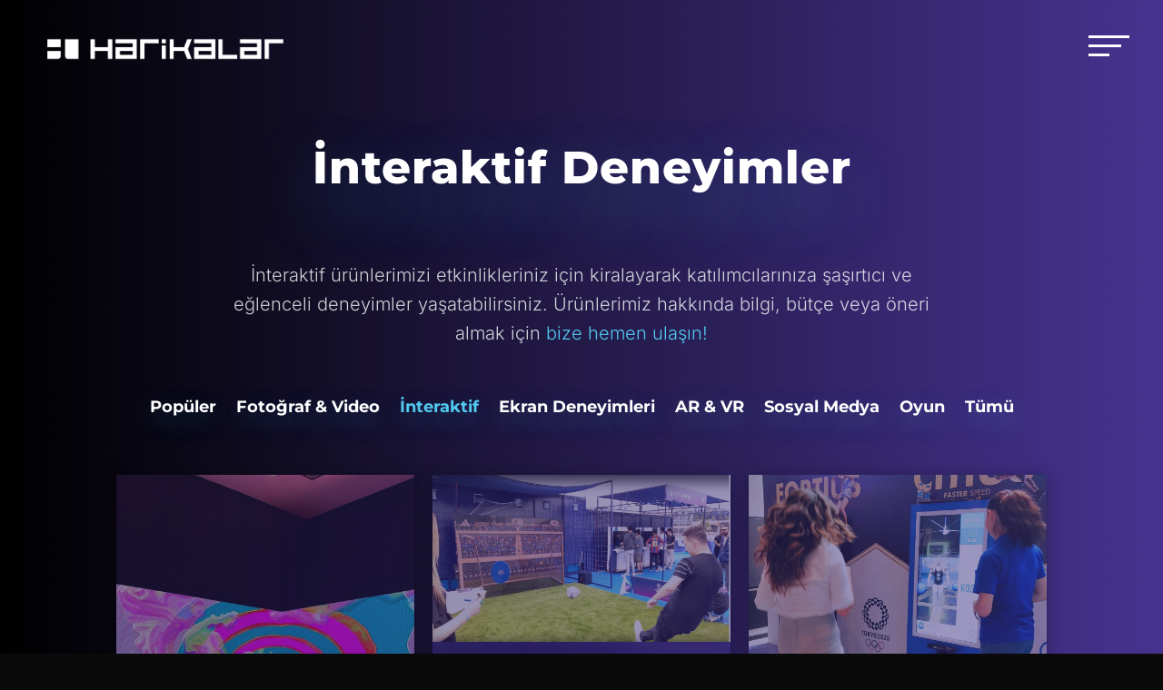

--- FILE ---
content_type: text/html; charset=utf-8
request_url: https://www.google.com/recaptcha/api2/anchor?ar=1&k=6LfZ7vgmAAAAADRvYL4gEQF-XAJyIpwsCza0-dG3&co=aHR0cHM6Ly9oYXJpa2FsYXIuY29tOjQ0Mw..&hl=en&v=PoyoqOPhxBO7pBk68S4YbpHZ&size=invisible&anchor-ms=20000&execute-ms=30000&cb=lp5pim2ugby9
body_size: 48506
content:
<!DOCTYPE HTML><html dir="ltr" lang="en"><head><meta http-equiv="Content-Type" content="text/html; charset=UTF-8">
<meta http-equiv="X-UA-Compatible" content="IE=edge">
<title>reCAPTCHA</title>
<style type="text/css">
/* cyrillic-ext */
@font-face {
  font-family: 'Roboto';
  font-style: normal;
  font-weight: 400;
  font-stretch: 100%;
  src: url(//fonts.gstatic.com/s/roboto/v48/KFO7CnqEu92Fr1ME7kSn66aGLdTylUAMa3GUBHMdazTgWw.woff2) format('woff2');
  unicode-range: U+0460-052F, U+1C80-1C8A, U+20B4, U+2DE0-2DFF, U+A640-A69F, U+FE2E-FE2F;
}
/* cyrillic */
@font-face {
  font-family: 'Roboto';
  font-style: normal;
  font-weight: 400;
  font-stretch: 100%;
  src: url(//fonts.gstatic.com/s/roboto/v48/KFO7CnqEu92Fr1ME7kSn66aGLdTylUAMa3iUBHMdazTgWw.woff2) format('woff2');
  unicode-range: U+0301, U+0400-045F, U+0490-0491, U+04B0-04B1, U+2116;
}
/* greek-ext */
@font-face {
  font-family: 'Roboto';
  font-style: normal;
  font-weight: 400;
  font-stretch: 100%;
  src: url(//fonts.gstatic.com/s/roboto/v48/KFO7CnqEu92Fr1ME7kSn66aGLdTylUAMa3CUBHMdazTgWw.woff2) format('woff2');
  unicode-range: U+1F00-1FFF;
}
/* greek */
@font-face {
  font-family: 'Roboto';
  font-style: normal;
  font-weight: 400;
  font-stretch: 100%;
  src: url(//fonts.gstatic.com/s/roboto/v48/KFO7CnqEu92Fr1ME7kSn66aGLdTylUAMa3-UBHMdazTgWw.woff2) format('woff2');
  unicode-range: U+0370-0377, U+037A-037F, U+0384-038A, U+038C, U+038E-03A1, U+03A3-03FF;
}
/* math */
@font-face {
  font-family: 'Roboto';
  font-style: normal;
  font-weight: 400;
  font-stretch: 100%;
  src: url(//fonts.gstatic.com/s/roboto/v48/KFO7CnqEu92Fr1ME7kSn66aGLdTylUAMawCUBHMdazTgWw.woff2) format('woff2');
  unicode-range: U+0302-0303, U+0305, U+0307-0308, U+0310, U+0312, U+0315, U+031A, U+0326-0327, U+032C, U+032F-0330, U+0332-0333, U+0338, U+033A, U+0346, U+034D, U+0391-03A1, U+03A3-03A9, U+03B1-03C9, U+03D1, U+03D5-03D6, U+03F0-03F1, U+03F4-03F5, U+2016-2017, U+2034-2038, U+203C, U+2040, U+2043, U+2047, U+2050, U+2057, U+205F, U+2070-2071, U+2074-208E, U+2090-209C, U+20D0-20DC, U+20E1, U+20E5-20EF, U+2100-2112, U+2114-2115, U+2117-2121, U+2123-214F, U+2190, U+2192, U+2194-21AE, U+21B0-21E5, U+21F1-21F2, U+21F4-2211, U+2213-2214, U+2216-22FF, U+2308-230B, U+2310, U+2319, U+231C-2321, U+2336-237A, U+237C, U+2395, U+239B-23B7, U+23D0, U+23DC-23E1, U+2474-2475, U+25AF, U+25B3, U+25B7, U+25BD, U+25C1, U+25CA, U+25CC, U+25FB, U+266D-266F, U+27C0-27FF, U+2900-2AFF, U+2B0E-2B11, U+2B30-2B4C, U+2BFE, U+3030, U+FF5B, U+FF5D, U+1D400-1D7FF, U+1EE00-1EEFF;
}
/* symbols */
@font-face {
  font-family: 'Roboto';
  font-style: normal;
  font-weight: 400;
  font-stretch: 100%;
  src: url(//fonts.gstatic.com/s/roboto/v48/KFO7CnqEu92Fr1ME7kSn66aGLdTylUAMaxKUBHMdazTgWw.woff2) format('woff2');
  unicode-range: U+0001-000C, U+000E-001F, U+007F-009F, U+20DD-20E0, U+20E2-20E4, U+2150-218F, U+2190, U+2192, U+2194-2199, U+21AF, U+21E6-21F0, U+21F3, U+2218-2219, U+2299, U+22C4-22C6, U+2300-243F, U+2440-244A, U+2460-24FF, U+25A0-27BF, U+2800-28FF, U+2921-2922, U+2981, U+29BF, U+29EB, U+2B00-2BFF, U+4DC0-4DFF, U+FFF9-FFFB, U+10140-1018E, U+10190-1019C, U+101A0, U+101D0-101FD, U+102E0-102FB, U+10E60-10E7E, U+1D2C0-1D2D3, U+1D2E0-1D37F, U+1F000-1F0FF, U+1F100-1F1AD, U+1F1E6-1F1FF, U+1F30D-1F30F, U+1F315, U+1F31C, U+1F31E, U+1F320-1F32C, U+1F336, U+1F378, U+1F37D, U+1F382, U+1F393-1F39F, U+1F3A7-1F3A8, U+1F3AC-1F3AF, U+1F3C2, U+1F3C4-1F3C6, U+1F3CA-1F3CE, U+1F3D4-1F3E0, U+1F3ED, U+1F3F1-1F3F3, U+1F3F5-1F3F7, U+1F408, U+1F415, U+1F41F, U+1F426, U+1F43F, U+1F441-1F442, U+1F444, U+1F446-1F449, U+1F44C-1F44E, U+1F453, U+1F46A, U+1F47D, U+1F4A3, U+1F4B0, U+1F4B3, U+1F4B9, U+1F4BB, U+1F4BF, U+1F4C8-1F4CB, U+1F4D6, U+1F4DA, U+1F4DF, U+1F4E3-1F4E6, U+1F4EA-1F4ED, U+1F4F7, U+1F4F9-1F4FB, U+1F4FD-1F4FE, U+1F503, U+1F507-1F50B, U+1F50D, U+1F512-1F513, U+1F53E-1F54A, U+1F54F-1F5FA, U+1F610, U+1F650-1F67F, U+1F687, U+1F68D, U+1F691, U+1F694, U+1F698, U+1F6AD, U+1F6B2, U+1F6B9-1F6BA, U+1F6BC, U+1F6C6-1F6CF, U+1F6D3-1F6D7, U+1F6E0-1F6EA, U+1F6F0-1F6F3, U+1F6F7-1F6FC, U+1F700-1F7FF, U+1F800-1F80B, U+1F810-1F847, U+1F850-1F859, U+1F860-1F887, U+1F890-1F8AD, U+1F8B0-1F8BB, U+1F8C0-1F8C1, U+1F900-1F90B, U+1F93B, U+1F946, U+1F984, U+1F996, U+1F9E9, U+1FA00-1FA6F, U+1FA70-1FA7C, U+1FA80-1FA89, U+1FA8F-1FAC6, U+1FACE-1FADC, U+1FADF-1FAE9, U+1FAF0-1FAF8, U+1FB00-1FBFF;
}
/* vietnamese */
@font-face {
  font-family: 'Roboto';
  font-style: normal;
  font-weight: 400;
  font-stretch: 100%;
  src: url(//fonts.gstatic.com/s/roboto/v48/KFO7CnqEu92Fr1ME7kSn66aGLdTylUAMa3OUBHMdazTgWw.woff2) format('woff2');
  unicode-range: U+0102-0103, U+0110-0111, U+0128-0129, U+0168-0169, U+01A0-01A1, U+01AF-01B0, U+0300-0301, U+0303-0304, U+0308-0309, U+0323, U+0329, U+1EA0-1EF9, U+20AB;
}
/* latin-ext */
@font-face {
  font-family: 'Roboto';
  font-style: normal;
  font-weight: 400;
  font-stretch: 100%;
  src: url(//fonts.gstatic.com/s/roboto/v48/KFO7CnqEu92Fr1ME7kSn66aGLdTylUAMa3KUBHMdazTgWw.woff2) format('woff2');
  unicode-range: U+0100-02BA, U+02BD-02C5, U+02C7-02CC, U+02CE-02D7, U+02DD-02FF, U+0304, U+0308, U+0329, U+1D00-1DBF, U+1E00-1E9F, U+1EF2-1EFF, U+2020, U+20A0-20AB, U+20AD-20C0, U+2113, U+2C60-2C7F, U+A720-A7FF;
}
/* latin */
@font-face {
  font-family: 'Roboto';
  font-style: normal;
  font-weight: 400;
  font-stretch: 100%;
  src: url(//fonts.gstatic.com/s/roboto/v48/KFO7CnqEu92Fr1ME7kSn66aGLdTylUAMa3yUBHMdazQ.woff2) format('woff2');
  unicode-range: U+0000-00FF, U+0131, U+0152-0153, U+02BB-02BC, U+02C6, U+02DA, U+02DC, U+0304, U+0308, U+0329, U+2000-206F, U+20AC, U+2122, U+2191, U+2193, U+2212, U+2215, U+FEFF, U+FFFD;
}
/* cyrillic-ext */
@font-face {
  font-family: 'Roboto';
  font-style: normal;
  font-weight: 500;
  font-stretch: 100%;
  src: url(//fonts.gstatic.com/s/roboto/v48/KFO7CnqEu92Fr1ME7kSn66aGLdTylUAMa3GUBHMdazTgWw.woff2) format('woff2');
  unicode-range: U+0460-052F, U+1C80-1C8A, U+20B4, U+2DE0-2DFF, U+A640-A69F, U+FE2E-FE2F;
}
/* cyrillic */
@font-face {
  font-family: 'Roboto';
  font-style: normal;
  font-weight: 500;
  font-stretch: 100%;
  src: url(//fonts.gstatic.com/s/roboto/v48/KFO7CnqEu92Fr1ME7kSn66aGLdTylUAMa3iUBHMdazTgWw.woff2) format('woff2');
  unicode-range: U+0301, U+0400-045F, U+0490-0491, U+04B0-04B1, U+2116;
}
/* greek-ext */
@font-face {
  font-family: 'Roboto';
  font-style: normal;
  font-weight: 500;
  font-stretch: 100%;
  src: url(//fonts.gstatic.com/s/roboto/v48/KFO7CnqEu92Fr1ME7kSn66aGLdTylUAMa3CUBHMdazTgWw.woff2) format('woff2');
  unicode-range: U+1F00-1FFF;
}
/* greek */
@font-face {
  font-family: 'Roboto';
  font-style: normal;
  font-weight: 500;
  font-stretch: 100%;
  src: url(//fonts.gstatic.com/s/roboto/v48/KFO7CnqEu92Fr1ME7kSn66aGLdTylUAMa3-UBHMdazTgWw.woff2) format('woff2');
  unicode-range: U+0370-0377, U+037A-037F, U+0384-038A, U+038C, U+038E-03A1, U+03A3-03FF;
}
/* math */
@font-face {
  font-family: 'Roboto';
  font-style: normal;
  font-weight: 500;
  font-stretch: 100%;
  src: url(//fonts.gstatic.com/s/roboto/v48/KFO7CnqEu92Fr1ME7kSn66aGLdTylUAMawCUBHMdazTgWw.woff2) format('woff2');
  unicode-range: U+0302-0303, U+0305, U+0307-0308, U+0310, U+0312, U+0315, U+031A, U+0326-0327, U+032C, U+032F-0330, U+0332-0333, U+0338, U+033A, U+0346, U+034D, U+0391-03A1, U+03A3-03A9, U+03B1-03C9, U+03D1, U+03D5-03D6, U+03F0-03F1, U+03F4-03F5, U+2016-2017, U+2034-2038, U+203C, U+2040, U+2043, U+2047, U+2050, U+2057, U+205F, U+2070-2071, U+2074-208E, U+2090-209C, U+20D0-20DC, U+20E1, U+20E5-20EF, U+2100-2112, U+2114-2115, U+2117-2121, U+2123-214F, U+2190, U+2192, U+2194-21AE, U+21B0-21E5, U+21F1-21F2, U+21F4-2211, U+2213-2214, U+2216-22FF, U+2308-230B, U+2310, U+2319, U+231C-2321, U+2336-237A, U+237C, U+2395, U+239B-23B7, U+23D0, U+23DC-23E1, U+2474-2475, U+25AF, U+25B3, U+25B7, U+25BD, U+25C1, U+25CA, U+25CC, U+25FB, U+266D-266F, U+27C0-27FF, U+2900-2AFF, U+2B0E-2B11, U+2B30-2B4C, U+2BFE, U+3030, U+FF5B, U+FF5D, U+1D400-1D7FF, U+1EE00-1EEFF;
}
/* symbols */
@font-face {
  font-family: 'Roboto';
  font-style: normal;
  font-weight: 500;
  font-stretch: 100%;
  src: url(//fonts.gstatic.com/s/roboto/v48/KFO7CnqEu92Fr1ME7kSn66aGLdTylUAMaxKUBHMdazTgWw.woff2) format('woff2');
  unicode-range: U+0001-000C, U+000E-001F, U+007F-009F, U+20DD-20E0, U+20E2-20E4, U+2150-218F, U+2190, U+2192, U+2194-2199, U+21AF, U+21E6-21F0, U+21F3, U+2218-2219, U+2299, U+22C4-22C6, U+2300-243F, U+2440-244A, U+2460-24FF, U+25A0-27BF, U+2800-28FF, U+2921-2922, U+2981, U+29BF, U+29EB, U+2B00-2BFF, U+4DC0-4DFF, U+FFF9-FFFB, U+10140-1018E, U+10190-1019C, U+101A0, U+101D0-101FD, U+102E0-102FB, U+10E60-10E7E, U+1D2C0-1D2D3, U+1D2E0-1D37F, U+1F000-1F0FF, U+1F100-1F1AD, U+1F1E6-1F1FF, U+1F30D-1F30F, U+1F315, U+1F31C, U+1F31E, U+1F320-1F32C, U+1F336, U+1F378, U+1F37D, U+1F382, U+1F393-1F39F, U+1F3A7-1F3A8, U+1F3AC-1F3AF, U+1F3C2, U+1F3C4-1F3C6, U+1F3CA-1F3CE, U+1F3D4-1F3E0, U+1F3ED, U+1F3F1-1F3F3, U+1F3F5-1F3F7, U+1F408, U+1F415, U+1F41F, U+1F426, U+1F43F, U+1F441-1F442, U+1F444, U+1F446-1F449, U+1F44C-1F44E, U+1F453, U+1F46A, U+1F47D, U+1F4A3, U+1F4B0, U+1F4B3, U+1F4B9, U+1F4BB, U+1F4BF, U+1F4C8-1F4CB, U+1F4D6, U+1F4DA, U+1F4DF, U+1F4E3-1F4E6, U+1F4EA-1F4ED, U+1F4F7, U+1F4F9-1F4FB, U+1F4FD-1F4FE, U+1F503, U+1F507-1F50B, U+1F50D, U+1F512-1F513, U+1F53E-1F54A, U+1F54F-1F5FA, U+1F610, U+1F650-1F67F, U+1F687, U+1F68D, U+1F691, U+1F694, U+1F698, U+1F6AD, U+1F6B2, U+1F6B9-1F6BA, U+1F6BC, U+1F6C6-1F6CF, U+1F6D3-1F6D7, U+1F6E0-1F6EA, U+1F6F0-1F6F3, U+1F6F7-1F6FC, U+1F700-1F7FF, U+1F800-1F80B, U+1F810-1F847, U+1F850-1F859, U+1F860-1F887, U+1F890-1F8AD, U+1F8B0-1F8BB, U+1F8C0-1F8C1, U+1F900-1F90B, U+1F93B, U+1F946, U+1F984, U+1F996, U+1F9E9, U+1FA00-1FA6F, U+1FA70-1FA7C, U+1FA80-1FA89, U+1FA8F-1FAC6, U+1FACE-1FADC, U+1FADF-1FAE9, U+1FAF0-1FAF8, U+1FB00-1FBFF;
}
/* vietnamese */
@font-face {
  font-family: 'Roboto';
  font-style: normal;
  font-weight: 500;
  font-stretch: 100%;
  src: url(//fonts.gstatic.com/s/roboto/v48/KFO7CnqEu92Fr1ME7kSn66aGLdTylUAMa3OUBHMdazTgWw.woff2) format('woff2');
  unicode-range: U+0102-0103, U+0110-0111, U+0128-0129, U+0168-0169, U+01A0-01A1, U+01AF-01B0, U+0300-0301, U+0303-0304, U+0308-0309, U+0323, U+0329, U+1EA0-1EF9, U+20AB;
}
/* latin-ext */
@font-face {
  font-family: 'Roboto';
  font-style: normal;
  font-weight: 500;
  font-stretch: 100%;
  src: url(//fonts.gstatic.com/s/roboto/v48/KFO7CnqEu92Fr1ME7kSn66aGLdTylUAMa3KUBHMdazTgWw.woff2) format('woff2');
  unicode-range: U+0100-02BA, U+02BD-02C5, U+02C7-02CC, U+02CE-02D7, U+02DD-02FF, U+0304, U+0308, U+0329, U+1D00-1DBF, U+1E00-1E9F, U+1EF2-1EFF, U+2020, U+20A0-20AB, U+20AD-20C0, U+2113, U+2C60-2C7F, U+A720-A7FF;
}
/* latin */
@font-face {
  font-family: 'Roboto';
  font-style: normal;
  font-weight: 500;
  font-stretch: 100%;
  src: url(//fonts.gstatic.com/s/roboto/v48/KFO7CnqEu92Fr1ME7kSn66aGLdTylUAMa3yUBHMdazQ.woff2) format('woff2');
  unicode-range: U+0000-00FF, U+0131, U+0152-0153, U+02BB-02BC, U+02C6, U+02DA, U+02DC, U+0304, U+0308, U+0329, U+2000-206F, U+20AC, U+2122, U+2191, U+2193, U+2212, U+2215, U+FEFF, U+FFFD;
}
/* cyrillic-ext */
@font-face {
  font-family: 'Roboto';
  font-style: normal;
  font-weight: 900;
  font-stretch: 100%;
  src: url(//fonts.gstatic.com/s/roboto/v48/KFO7CnqEu92Fr1ME7kSn66aGLdTylUAMa3GUBHMdazTgWw.woff2) format('woff2');
  unicode-range: U+0460-052F, U+1C80-1C8A, U+20B4, U+2DE0-2DFF, U+A640-A69F, U+FE2E-FE2F;
}
/* cyrillic */
@font-face {
  font-family: 'Roboto';
  font-style: normal;
  font-weight: 900;
  font-stretch: 100%;
  src: url(//fonts.gstatic.com/s/roboto/v48/KFO7CnqEu92Fr1ME7kSn66aGLdTylUAMa3iUBHMdazTgWw.woff2) format('woff2');
  unicode-range: U+0301, U+0400-045F, U+0490-0491, U+04B0-04B1, U+2116;
}
/* greek-ext */
@font-face {
  font-family: 'Roboto';
  font-style: normal;
  font-weight: 900;
  font-stretch: 100%;
  src: url(//fonts.gstatic.com/s/roboto/v48/KFO7CnqEu92Fr1ME7kSn66aGLdTylUAMa3CUBHMdazTgWw.woff2) format('woff2');
  unicode-range: U+1F00-1FFF;
}
/* greek */
@font-face {
  font-family: 'Roboto';
  font-style: normal;
  font-weight: 900;
  font-stretch: 100%;
  src: url(//fonts.gstatic.com/s/roboto/v48/KFO7CnqEu92Fr1ME7kSn66aGLdTylUAMa3-UBHMdazTgWw.woff2) format('woff2');
  unicode-range: U+0370-0377, U+037A-037F, U+0384-038A, U+038C, U+038E-03A1, U+03A3-03FF;
}
/* math */
@font-face {
  font-family: 'Roboto';
  font-style: normal;
  font-weight: 900;
  font-stretch: 100%;
  src: url(//fonts.gstatic.com/s/roboto/v48/KFO7CnqEu92Fr1ME7kSn66aGLdTylUAMawCUBHMdazTgWw.woff2) format('woff2');
  unicode-range: U+0302-0303, U+0305, U+0307-0308, U+0310, U+0312, U+0315, U+031A, U+0326-0327, U+032C, U+032F-0330, U+0332-0333, U+0338, U+033A, U+0346, U+034D, U+0391-03A1, U+03A3-03A9, U+03B1-03C9, U+03D1, U+03D5-03D6, U+03F0-03F1, U+03F4-03F5, U+2016-2017, U+2034-2038, U+203C, U+2040, U+2043, U+2047, U+2050, U+2057, U+205F, U+2070-2071, U+2074-208E, U+2090-209C, U+20D0-20DC, U+20E1, U+20E5-20EF, U+2100-2112, U+2114-2115, U+2117-2121, U+2123-214F, U+2190, U+2192, U+2194-21AE, U+21B0-21E5, U+21F1-21F2, U+21F4-2211, U+2213-2214, U+2216-22FF, U+2308-230B, U+2310, U+2319, U+231C-2321, U+2336-237A, U+237C, U+2395, U+239B-23B7, U+23D0, U+23DC-23E1, U+2474-2475, U+25AF, U+25B3, U+25B7, U+25BD, U+25C1, U+25CA, U+25CC, U+25FB, U+266D-266F, U+27C0-27FF, U+2900-2AFF, U+2B0E-2B11, U+2B30-2B4C, U+2BFE, U+3030, U+FF5B, U+FF5D, U+1D400-1D7FF, U+1EE00-1EEFF;
}
/* symbols */
@font-face {
  font-family: 'Roboto';
  font-style: normal;
  font-weight: 900;
  font-stretch: 100%;
  src: url(//fonts.gstatic.com/s/roboto/v48/KFO7CnqEu92Fr1ME7kSn66aGLdTylUAMaxKUBHMdazTgWw.woff2) format('woff2');
  unicode-range: U+0001-000C, U+000E-001F, U+007F-009F, U+20DD-20E0, U+20E2-20E4, U+2150-218F, U+2190, U+2192, U+2194-2199, U+21AF, U+21E6-21F0, U+21F3, U+2218-2219, U+2299, U+22C4-22C6, U+2300-243F, U+2440-244A, U+2460-24FF, U+25A0-27BF, U+2800-28FF, U+2921-2922, U+2981, U+29BF, U+29EB, U+2B00-2BFF, U+4DC0-4DFF, U+FFF9-FFFB, U+10140-1018E, U+10190-1019C, U+101A0, U+101D0-101FD, U+102E0-102FB, U+10E60-10E7E, U+1D2C0-1D2D3, U+1D2E0-1D37F, U+1F000-1F0FF, U+1F100-1F1AD, U+1F1E6-1F1FF, U+1F30D-1F30F, U+1F315, U+1F31C, U+1F31E, U+1F320-1F32C, U+1F336, U+1F378, U+1F37D, U+1F382, U+1F393-1F39F, U+1F3A7-1F3A8, U+1F3AC-1F3AF, U+1F3C2, U+1F3C4-1F3C6, U+1F3CA-1F3CE, U+1F3D4-1F3E0, U+1F3ED, U+1F3F1-1F3F3, U+1F3F5-1F3F7, U+1F408, U+1F415, U+1F41F, U+1F426, U+1F43F, U+1F441-1F442, U+1F444, U+1F446-1F449, U+1F44C-1F44E, U+1F453, U+1F46A, U+1F47D, U+1F4A3, U+1F4B0, U+1F4B3, U+1F4B9, U+1F4BB, U+1F4BF, U+1F4C8-1F4CB, U+1F4D6, U+1F4DA, U+1F4DF, U+1F4E3-1F4E6, U+1F4EA-1F4ED, U+1F4F7, U+1F4F9-1F4FB, U+1F4FD-1F4FE, U+1F503, U+1F507-1F50B, U+1F50D, U+1F512-1F513, U+1F53E-1F54A, U+1F54F-1F5FA, U+1F610, U+1F650-1F67F, U+1F687, U+1F68D, U+1F691, U+1F694, U+1F698, U+1F6AD, U+1F6B2, U+1F6B9-1F6BA, U+1F6BC, U+1F6C6-1F6CF, U+1F6D3-1F6D7, U+1F6E0-1F6EA, U+1F6F0-1F6F3, U+1F6F7-1F6FC, U+1F700-1F7FF, U+1F800-1F80B, U+1F810-1F847, U+1F850-1F859, U+1F860-1F887, U+1F890-1F8AD, U+1F8B0-1F8BB, U+1F8C0-1F8C1, U+1F900-1F90B, U+1F93B, U+1F946, U+1F984, U+1F996, U+1F9E9, U+1FA00-1FA6F, U+1FA70-1FA7C, U+1FA80-1FA89, U+1FA8F-1FAC6, U+1FACE-1FADC, U+1FADF-1FAE9, U+1FAF0-1FAF8, U+1FB00-1FBFF;
}
/* vietnamese */
@font-face {
  font-family: 'Roboto';
  font-style: normal;
  font-weight: 900;
  font-stretch: 100%;
  src: url(//fonts.gstatic.com/s/roboto/v48/KFO7CnqEu92Fr1ME7kSn66aGLdTylUAMa3OUBHMdazTgWw.woff2) format('woff2');
  unicode-range: U+0102-0103, U+0110-0111, U+0128-0129, U+0168-0169, U+01A0-01A1, U+01AF-01B0, U+0300-0301, U+0303-0304, U+0308-0309, U+0323, U+0329, U+1EA0-1EF9, U+20AB;
}
/* latin-ext */
@font-face {
  font-family: 'Roboto';
  font-style: normal;
  font-weight: 900;
  font-stretch: 100%;
  src: url(//fonts.gstatic.com/s/roboto/v48/KFO7CnqEu92Fr1ME7kSn66aGLdTylUAMa3KUBHMdazTgWw.woff2) format('woff2');
  unicode-range: U+0100-02BA, U+02BD-02C5, U+02C7-02CC, U+02CE-02D7, U+02DD-02FF, U+0304, U+0308, U+0329, U+1D00-1DBF, U+1E00-1E9F, U+1EF2-1EFF, U+2020, U+20A0-20AB, U+20AD-20C0, U+2113, U+2C60-2C7F, U+A720-A7FF;
}
/* latin */
@font-face {
  font-family: 'Roboto';
  font-style: normal;
  font-weight: 900;
  font-stretch: 100%;
  src: url(//fonts.gstatic.com/s/roboto/v48/KFO7CnqEu92Fr1ME7kSn66aGLdTylUAMa3yUBHMdazQ.woff2) format('woff2');
  unicode-range: U+0000-00FF, U+0131, U+0152-0153, U+02BB-02BC, U+02C6, U+02DA, U+02DC, U+0304, U+0308, U+0329, U+2000-206F, U+20AC, U+2122, U+2191, U+2193, U+2212, U+2215, U+FEFF, U+FFFD;
}

</style>
<link rel="stylesheet" type="text/css" href="https://www.gstatic.com/recaptcha/releases/PoyoqOPhxBO7pBk68S4YbpHZ/styles__ltr.css">
<script nonce="FIzrOut446WJV6dU_8FSGQ" type="text/javascript">window['__recaptcha_api'] = 'https://www.google.com/recaptcha/api2/';</script>
<script type="text/javascript" src="https://www.gstatic.com/recaptcha/releases/PoyoqOPhxBO7pBk68S4YbpHZ/recaptcha__en.js" nonce="FIzrOut446WJV6dU_8FSGQ">
      
    </script></head>
<body><div id="rc-anchor-alert" class="rc-anchor-alert"></div>
<input type="hidden" id="recaptcha-token" value="[base64]">
<script type="text/javascript" nonce="FIzrOut446WJV6dU_8FSGQ">
      recaptcha.anchor.Main.init("[\x22ainput\x22,[\x22bgdata\x22,\x22\x22,\[base64]/[base64]/[base64]/[base64]/[base64]/[base64]/[base64]/[base64]/[base64]/[base64]\\u003d\x22,\[base64]\\u003d\x22,\x22Dn1Gw63Cr1NyVsKgdsOtfcKuJ8KwYUrCghTDjMOiJ8KUKgbChWzDlcK/L8Ohw7dvdcKcXcKZw6PCpMOwwq8Re8OAwoPDoz3CksOCwrfDicOmMmApPSHDv1LDryU3E8KEFCfDtMKhw7kRKgkhwqPCuMKgWR7CpHJ/[base64]/HsK6WcKNXsOmwr7CuU43wpgkwqPDrlTCnMO/H8OlwqjDhcO7w5EIwoVSw4sXLjnCt8KkJcKOMcOnQnDDvnPDuMKfw7/DsUIfwq91w4vDqcOowrhmwqHCmMK4RcKlZ8KhIcKLRlnDgVNywojDrWtvRzTCtcOUcn9TBMOBMMKiw4pFXXvDqMK8O8OXeB3DkVXCssKTw4LCtFV/wqcswqZkw4XDqA3CkMKBEzYewrIUwqnDlcKGwqbCssO2wq5+wpXDpsKdw4PDqsKowqvDqCXCmWBAHjYjwqXDocOFw60Sf3AMUibDuD0UGMKhw4cyw7/DpsKYw6fDlMOWw74Tw7gREMO1wr8iw5dLBcOQwozCikfCvcOCw5nDp8OBDsKFecOrwotJBMOjQsOHYGvCkcKyw5fDiCjCvsKzwqcJwrHChsKvwpjCv1NewrPDjcOIMMOGSMOIJ8OGE8OYw4VJwpfCo8OCw5/CrcO4w6XDncOlY8KNw5Qtw5xKBsKdw4sVwpzDhj8RX1oFw75DwqpDJhl5TsO4wobCg8KTw47CmSDDpigkJMOpQ8OCQMO4w4nCmMOTai3Do2NrOyvDs8ORG8OuL2oVaMO/KnzDi8OQIMKuwqbCosOQJcKYw6LDlGTDkibCj1XCuMOdw4bDrMKgM0wCHXtEGQzClMO/w7vCsMKEwp7DtcOLTsKJByliPnMqwpwCacObIi3Dl8KBwokQw7vChFAlwrXCt8K/wrTCsDvDn8Ouw5fDscO9wp5ewpdsDsKRwo7DmMKzLcO/OMO+wrXCosO0HFPCuDzDkm3CoMOFw5hHGkpjEcO3wqwNLsKCwrzDoMOsfDzDscOFTcOBwoPCjMKGQsKFHSgMYQLCl8OnYsKle0xcw5PCmSk/[base64]/DvlnDscOLwoZ0BcKPw4M3w6jCmWZjwrl+HR7DhVzDqcKnwoUoUH3Clg/DsMKydGfDjXw1K3gMwrA/IsOHw4TCo8K7VMKyKQxsfyoUwrB1w5XCpcOOJ0AzdcKMw4cCw4dTQHhWIF3CrcOOQSMrZVvDucOow4XDgl7CqMO5cQVGCS/DisO4KDrCicO4w5LDmjfDrjE3bcKpw4ZFw6nDpCQ/wpXDhFZfNMOqw45dw4Zqw7BbNcK6bsKNGMKyOMOnwqgbw6Eew4suAsOgPsK6V8O/[base64]/CkcOhwoXCvw5wwrXDnXrDlV4BJybDokEZUR/[base64]/CmsKeSGzCs11TwqttWRgzwqPCrMOtGMK6AzrDq8KRVMK3wpHDusOwA8KYw4rCusOuwpZ6w7NOM8Ksw6Z9wrVFPnFCKVZTAMK1QGnDosKzXcOsaMK4w40Rw7ZXYBIubMOzw5LDkHAnNsOZw7PCtcOsw7/Cmx0Zwp3CpmJqwosfw5p3w5TDrsOMwrAvb8KyFnoofD/CtAptw456Jn5rw4zCocKKw5HCoCBmw5HDl8OvICfCmMOww6jDpcO8w7TCqHTDuMOJR8OtC8KgwofCq8K9w5XCnMKsw5HCl8KOwp5EeD4dwpfCiWrChgxyQcKxUsK+woTCl8Oow5UUwrvCgcKPw7skTQ1nFjQWwpVOw47DhMOtWMKVEy/ClcKFw4LDk8O7f8OiQ8O5R8KqYsO7TjPDkj7CoCXDnlvCsMOzFTTClVjDq8KswpIfwprDkVBowo3DrcKEVMKJagZSangBw71PccKuwozDiiF9LMK4wp4rw7YhE3fDlgdBclEWFDHCtllKfDLDuSHDgH1aw7nCjkt7w5jDrMKfF1kWwrXCusKYwoISw49Pwqd+asOPw7/CrAbDlQTCuWdvwrfDiF7CkMO+wpQEwo9pGsK7wprCkcKBwrVsw5wJw7TDtTnCtytEZzfCscOBwoLDg8OECsKbw6rDgmLCmsOrcsKzCHkmw4jCqMOzNFEjTsKtXzc7woMjwqoPwpkcWsO2MX/CsMK9w5A/ZMKKdD9Sw5UEwqDDvDhlZMKjFWDDs8OeaV7CuMKTCTMNw6IXw4wYVcKPw5rCnsOuGsOhew8Fw5LCgMKCw5YNOMOXwrUPw7vCsygmeMKAfQ7DhsKyUQLDqDTCo0jCicOqwqDCgcKWUyfCjsOZeFQ1wpN/FGV4wqIMcT/DnAbDggI/LMKIV8KXwrHCgUvDr8Oww4zDi13Cs2LDs1bCs8Kaw5Zuw7klA0EaGsK+wqHCigPCrMO8woTDuDhxE2ViUmrDgksLw5PDrCU9wq0xMX/DgsKYw7vDncOsZXXCpyvCvsKtFMOUE1QtwoPDtMKJw5/CqlMzK8OMBMOmwpzClGLCrADDq0zCqS/DiQh4CsKIbVpjPxswwpVncMOSw6ssbsKhcUk7f2rChCjDksKnCSnCnQgTH8KKKivDicOBKizDgcOQVsOdDCw8w6XDgsO6fnXCkMOlcmXDvVg9woBPwpkwwqkcw51wwokDVS/DjWvCvsKQARkgYxbCssOsw6oUJUDDqsOFOyjCnwzDscKfBsKWJcO7JsOEw7JqwqLCuUzDiArDkgAqwqnDtsKmVVp1woNxecOub8OMw7JSLsOvOnJATnVhw5cgCjXCiinCv8Oze0zDvMOdwr/[base64]/w7HCo0PDqcOIw6JKPMKdw5DDgi0ZTAfDtDpCTkXDj0Y2w4DCqcOjwqlufzUIM8OXwr/[base64]/Ui/DqWtCw5Zgwo7DqArDkHoJwpUBA2jCsnTCjcOSwqp6RnzDjMKUwp3CqsOjw7M0WcOyWz7DlsOWAQtkw7NObhdxGsOHDcKERFbDlTMaX2zCtXUQw45XZGvDucO+J8O8wqrCnlvChsOkwofDoMK+Ohhpwp/CncK1w7k/wrxuH8KgGMOxZMOXw45ww7fCtDbCncOXNQnCnEDCosKPRhXDj8OjXMOQw5nCp8OqwoJwwqJZa0HDucO5Zxs7wrrCrCDCoXPDqVMWMyFOwrTDogo3LH3DkkfDgMOdUzB0w7J1PyEWX8KhVcOBF3nCuSLDk8Ouw6Z8wp54UUBvw5Ayw7/Cml3Cs2AsK8OKOCBhwp9SZsKEPsO9w7HCtTRXwrtuw4nCnUDCv2LDtMOpDnzDlA/Cg1xhw4kjUw7DpsKxwptxJcKUw7jCiX3CjArDny9pecKKacO7X8KUDSwyWEh0wqd3wovDslNwHcOowq/[base64]/[base64]/Dt3JFwoZswrl2w78SJTMqw4nDkMKSdC7DhAw4wovCrDNQDcKJwrzDn8Oyw6dpw4YpS8KaB13ChRbDtHA4FsK5wo0NwpjDmjB7w5VsQ8KLw6/CocKJEwnDo2xBwrrCmENgwpxCRn3CvQrCs8KQw7HCtkDCnWnDoFBYbMKQw4nCksKZw5fDnQQYw6PCpcOUbnzDiMOjw5LCk8KHXioqw5HCjDICYk4HwozCnMOJw5PCkR1DNCfClkbDpcOCXMKIF1Yiw4/Di8OjU8KYwpZmw7c+w57CjE/CuGIyJxrDpMObJsOvw7w3wojDjnbDvAQnw6rCkyPDp8OIIQE4EAgdSFXDqWRwwpLDo2/DkcOCwqjDq1PDtMOzZMKUwq7CgsOWHMO4MzjDkW4vIMOce0PDs8ObfMKCH8KVw6zCjMKOwrcFwprCuxXCizF2cGpMbGfDkEnDucO0ZMOOw6/CrcK9wrvCjcOPwpR0SEc0PAF3SXEbJ8O4w5TChSnDqQ0/[base64]/w50Jw5gfYiE7IkLClMK4fj3CncKITcK5ScO4wqpfWcKOTUQzw7bDtVbDvhEGw6M/Thtuw5tpwoHDhHfDrT80KBZswr/Dg8Kpw7YtwrsfLsKcwpEKwr7CtMOYw5XDthjDmsOGw4LCgHIGaR3CncKMwqRwasOGw4p7w4HCh3JAw6VbYm1BC8KYwq0OworDpMODw5B/YMK/JMObaMKJJ3xZw74ow4/CisOxw5TCpUbCnG5NSk8ww4zDjRE7w6EKE8KkwoltQMO0HQIeSHYodMKQwr7ChAcpC8KXwoBfbMOIG8OBw5/[base64]/[base64]/DsDTDm8KAwrdePsOJE8K9ODDCjsK6VMKuw79Fw5rCkyhtwpAtK3jDtjB3w4AsEDdeW2vCncKowqzDicOjeSYGwozDtVYVW8KuPANHw6lIwqfCqRzCg3rDp27ClsOXwrNXw6xzwo/Dk8O8Q8OaIjHCtsKmwq8YwphJw7x3wrRkw6IRwrVDw7QtE1xxwqMEBmU8cRrCg0I/w7/[base64]/RcK9w6AnKTbDqwVgIjPCk3HDlwQuw5PCtQ3DrsK2w7DCnB06FsKtcE8JdsOfR8OPw5TDv8KCw6EGw5jCmMOTW0zDmhxlwoHDkk98O8KWwpNWwoLClSrCnHx1XDwfw5LDnsOcwp1Cwrc5w7HDrMKWAWzDhsKkwqInwrlxDcOTTx/CrsK9wpPCrcOWwrzDh0kUw53DqBg4wrI9WAfCvcOBGDFefh02f8OkccOjOEBvOsKWw5zDlGlXwqklNnHDo1JQw5vCqSLDu8KFHBt7w5TCr3dNwpvCvwVdZU/[base64]/Ck8KMwq7Clk93wopaw4UJw4vCpMOqYV7Cm1zClcKqZiA3wotowpF6PcK2WTEUwrDCiMO/wqQ8AwN6Q8KUAcKKa8KbIBQmw7xcw6d6NMO0XMOnfMO9UcOZwrdFw6LCv8Ogw6XChVZjHsO/w5lTw73Cg8Kiw6wgwo9qOAs8QMOuw5MKw78ZXnbDs2TCrsOdNDHDgMO1wrPCsBvDjy9PdhYOGxTCpW/CisK2QjRcwoPDt8KjLzo9CsOYN3APwoh1w5hwJ8ONw6nCkAsgwpgjL0bDgj3DjcKCw5MLN8KcbMONwpA5OA/DocKHwrjDlcKWw5PDosKaVwfCm8KuM8KQw489WFdcKRbCrsONw5rDjMKjwrrDqTN9ImBOSyTCtsK5a8OIf8KIw77DpcOYwohpXMOBdMKVw6DClcObwqzDhSQVY8KXFxRHJcK/w69EdsKcVMKyw6LCj8KhVRNnKizDjsO8YMK+OGc2c1rDhsO+G0NoP3s6wqhAw602LsO+woUXw6XDjitAUmXCvsK5w6N8wogMI1QqwovDhMOOJcK1XGbCs8OHw4vDmsKkw5/DhMOvwpfCnXvCgsKwwrkrw7/[base64]/DkUzCpMKpEsK5wobCn03DlGzCqsKBSXBTwrBBVhrCknjDoTLCn8KyABZlwrjDmG3CqMKEw4rCgMK/cD4TV8KawrbCnQXCssKDI2dIwqI7woPDmG7CrgZvEsOgw6fCssK+YG/DgMOYaHPDqsOBbwvCvcObaXHCgyEaAcKzYsOnwozClMOGwrjCr1bDscKrwqh9eMO9wqJawrfCinvCmzPDocKtHxXCtgjDl8O1NlHDv8Onw4vCj21/CsO9VjTDjsKEZ8OSecK8w4kWwrJxwqnCmsKewoTCiMKfwrIswozCtcKpwrDDsm/DqVhzGwlNdBFXw4laFMOdwopUwp3Do3cnNnDCrHAEw4olwpBBw4TDvTfCmV0zw4DCk0kXwq7DnCrDkURbwotfw6AYw4hKO3nCpcKLJ8K7wrbCtsKYwpt3wrARcDQyDgZ+ZwnCiEI1V8O0w5zCkCAaHTrDli0dRsKqw4/Do8K6bsKUw69/w7Z/wojCuRhFw6ROKTRCDiZwE8OFEMOcwoJXwovDicK/woF/EsKMwophE8Ktwrh2fDgaw6tQwqDDvcKmCcKfwrbCusOKwqTClMKwJEElShPCi2MnAsObwq3DlizDkifDnD/CjMOXwqRuAz/DuW/[base64]/CicO/w4dyE05DZ8KJekjCrsK/[base64]/wrnCqzN+wpzCjULDsh/DssOXwrjDq0o5w4LDvcKmw7TDl0zCpsO2w6vDqMOJKsKKNT5IOMO/XxVrHmZ8w4tBw6XCqxbCo2bChcOOFRvCuhLCrsOyVcKrwoLCkMKqw58AwrHCu0/CkDlsUDg0wqLDrzDDmsK+w5/Dr8KsK8OAw7ULZw0Xwrt1PllqUzNfEMOjZTbDusKTWA0Cwo0gw4rDrsKOdcKSdDvClRsVw7QvBmnCtlg/QMOSwqXDoFDCjn5Ze8KoLwBbw5DDll8Cw5prbcKzwqLCmMOtH8OBwobCsxbDoUZyw4xHwrDCl8Oawp1kOMKCw7bDg8Kjwpc2YsKBRcO6DX3CpjzDv8KWwq40TcOEPcOqw7ALG8Oew7bCt1kvw4TDuxHDhSM2PyYRwroyYsKaw53Dr1bDv8KKwqPDvi0uLcOzQsKNFl/DnR/CjgQ4KgvDhBRfCMOHKybDu8OMwo9wCFjCgkbDqy3Cl8OiIMKuAMKnw77DqcOgwpojL0RLwr/[base64]/Cgi/CszjDlSfCswsqMsOpHXoPw592wqnDgcKRw5fDjMKdYhBww77DkQZWw6kIZid2DznDgzjCsmPCvcO2wqw8w77Dt8OWw7lnBS95Z8O2w5HDjyDCs0DDpcOBY8KHwozDlVfCusKnIcKCw4MNQQcqe8KYwrp5AyrDncK+J8Klw4TDhUo9ai7CtCBxwpFYw7/DsQvDnhk0wqnDl8Kew7UawrLDoW4yDMOOXxM0wqB/E8KYfzbCr8KPbifDkVsYw4hqG8K+PMK1wpg/fsOaDT3DpUoKwohWw60tCQhND8K/RcKGw4pWJcKJa8OdSmM0wrTDvhTDoMKRwrBqcW0jd0xEw4bCjcKrw5LCvMOxCVLDkUNHS8K4w7QRVsOFw6fCiy0Ow4vDrMKsIyBFwrALW8OuIMK2wphPOEfDt2dhNcO1DFXCoMKuAcKYbVvDmi/[base64]/Cm8KsUsOnwo4vIsKzw4lYwpvCjMKXEMOIAGnDlA0rPMKxw4USwqtDw7FHw6RDwqXChgx5c8KBP8Ouwr4xwq/DsMOSLMKSWgrDosOXw7jDg8Kywqsac8OYw6LCvCpdPsKlwpx7YmpkLMO6wpEdSDVCwqZ7wqxlwr/Cv8O1w6FvwrJ2w7bCgHlMQMKXwqbCl8Kpw4XDuTLCs8KXb0QLw5EQHsKmw5UMc13DjxDCo3Azw6bDj3nCow/ChsKuH8KLwoxTwpPDkGTCrlDDjcKaCBbCvsOwccKQw6HDrlNheyzCoMOGPgPCjXA/w77Dg8KXDmjDgcO+w58GwqACZcK9JcKoflDChXLCjzAww6MDUmvCicOKw6HDm8OWw5bCvMO1w7lwwqJKwojClcK1wr/CpcKswr0kw7DDhknCp0AnworDuMK0wq/DnMOxwqXDsMKLJVXDiMKPRUUqKMKKKcO/[base64]/CvsO7WsOAwpZaGcOiw4wlw4/Dk8OWw4QMw5wVw64oWcKAw7EYN0DDsgF8wokww5fCvcOFfz9tScOHM3rDkGjDjBc5LjUXw4NywqrDnVvDhwzDmgd4wrPDrD7DhXRqw40Sw4PClCfDscKGw4URMWUEGcKnw5fCn8Oow6bDvsOZwp/Cs3Ilb8Ovw4Vww5fDjMK7L0lkwrzDiVF/VcKdw5TCgsOrOsOXwpU1GMOzDcKmanNFw5kHAMOQwoDDsRXDuMOBQyMoWD0cwq7CnhNUw7HDjB5QeMK9wo1kcMOnw6/DpG7DpcO0woXDtFhnCyTDh8KlNELDoTkELAfDpcKlwq/Dq8OHw7DClXfCocOHLkTCt8OMw4k6w63Co2h2w4YBGcK6f8KgwpfDo8KjYGFuw7XDmxE/cTl6X8K3w6x2QMKBwoXCvFLDvTVzUsOEGz/[base64]/w5Fcw4PDg8ODw6cNNsK1wpfDn2LCrWvDisKxcU5DY8Kqw5fDrcKuP1Nlw7TCu8Kdw4JuHcO+w4nDhUVawqzDmRVpwqzDmSs+wrRcG8O8wpgqw4ZNdMK+ZE7CiQBvQMOKwq/CocOOw57ClMOKw7dKVCvCjsO/w67ChzloWcOewrhgfcKaw4NHU8KEw6/DvBo/[base64]/DgzvCuAPDtTtGOsOPK8KcawHDjATDniAABsKQwrXCsMKLw5A1ZMONK8OOwqXCtsKaNQ/[base64]/[base64]/w4zCrsOHw7tjBMOrwo/Cu8KuV8OkWx7DhsKswqjCqBbCihTCvsKCwoTCocO/d8ObwonCm8O3WmHDskXDoirCg8Oew5lDwoPDvzMgw55/wpJOVcKgw4rCrQHDk8KWM8OCFmFBVsK+ExTCgMOgSSNPC8KxNsO9w6NpwozCjTZlAMOVwoMtbgHDjMKCw7LCnsKUwoJlw6LCvX4sWcKZw75uZyDDtcOcWcOVwrzDq8O6ccOKbsKVwrRLTTI6wpTDrDAlSsOiwq/[base64]/DlMK6w4JyVcKjw7cRNhfDkzAZDXRawobCgsKeVjkQw5/DrsKUwrHDvcO4T8Kpw7rDnsOXw4t7wrHCgsKrw6hpwpvDscORwqDDhwBKw7zDrxTDisKWF1XCsATCmRHCjz9fMsK9O3bDhxF2w4djw4B9woPDq14OwqR0wqXDhcKpw6V8w5jCtMKOESxQCsKmbMOeIcKPwofCr2LCuC/Cuj4SwqvCt0vDllYbesKKw7/[base64]/[base64]/DncOww6nCjADClmTClsOhw5jCgkEOR8KYWGTCnEjCg8KzwpFUwqzDp8O+wpwWEFfDrCwewqwiKcOnUltaf8KXwqN+bcOwwofDvMOiLXDCpsKlwoXCmgTDksKGw73Dn8KpwqUewqVlDmxXw6jCgiEZaMKgw4/[base64]/CvsOIN2LCqcOubHVtwoNHe0rDjsOVF8OGw7HDi8O7wrrCtQMKw7vDoMKow7dMwrvCuCTDlMKbwqfCusKhw7Q1NTzDpmh5dMOmAsKzdcKCHsONQ8O1woNHDhbCpsKzc8OCAw5oEsKaw4cWw6HCgcKUwpIWw6zDmcK/w5vDl0tVbTZVSy9uDjDDmsKPw4HCs8OpNBV/DDHCosKzCE9dw4J5RGRGw5gBcSBNasKlw6LCqCkZKsOyLMO5I8K+w4x9w4jDoDNcw6TDqMOkT8K2AsO/[base64]/cRnCv8OjQMKuw6RlBMKcwoh9OcKJw4QHBxTDgcO/wojCiMK+w7x9Sy8WwpfCmn01UCDCgAEgw5FfwrnDu2hUwrIyOQFjw7gcwrLDsMK+w5fDpRFAwqgKL8KQw5MVEMKDwpTChcKWOsKpwqUsC2o2wrHCpcOZXzTCnMK1w65GwrrDvmIQw7JpRcKPwoTCg8KJH8KGFBHClyFhcXDDkcKWJT7Cmm/Dg8KCw7rDscO7w5c5cxXCokTCv1gewoFmfsKHCcKqCkDDt8OgwoE3wrAmVlXCqUbCncK7SA5sAF8CdVXDh8KHw5UswonCi8Ktwq5zNjshbGI0cMKmBsOSw74qccKaw6k+wpBnw5/DlizDihzCrcKKZ2t/[base64]/DvcKaQ3g5wpd3wrPDvFHDvsOew57CpMKbwp7DjMK1wr1CZ8KaHFRKwrU/[base64]/Cg8KpHj1KTmZMw4/Cgi7DlEnDo1wGYsKuWBrCok56YcO4HcOLA8OIw7nDnMKQPD9cw6/[base64]/[base64]/CjMOtw4nCjMOhJnLDhhECw6TDtMODDsOrw6xNw43DgETDpi/DqHXCt3J5fcOTTj7DpyNZw5TDjl4zwrB+w5wjMkbDh8OPDcKEccK8VsOQZMK1R8O0ZQNsDsKBU8Osb0Vrw7fCh1DCsVrCmxnCqXbDm0VAw5MsMMO8f2JNwrHCuzNbIFfCrH8QwpvDk3bDkMK2wr3Co14QwpbChDoJw57CuMOQwqLDgMKQGFPDhsK2BjQkwr0KwqQawr/DoVPDr3zDg0MXBMK1w4lQUcKjwplzWBzDrsKRKQRXd8Kkwo3Dg17Cli0fV2hLwpPCnsOuTcO4wplQwq1Qwrovw5lmYcKRw73DtMOrJBzDrcO+wozCu8OpNG7CjcKKwr3DpxDDjHzDgMOYRx48ScKWw5RNw5fDll/Dg8OmKcKxTTDDnm/DmsKwJ8OcMX8Mw6Y4XMOgwrg6JsOzLj0nwqDCs8OBwr1cwrJkUmHDoHMPwqfDgMKAwobDk8KrwpRwFRXCtcKbClAJwpzDqcKAQxM1KcKCwrfCoxHDq8OrCmogwpXCv8K9f8OIYlfCpMO3w6XDmsKjw43DmHxhw5N/UBhxwptOFmcKHlvDocOyI0XCjFHCg0PDqMOYW1HDgMKkbRPCmi/DnHccf8KQwrbDrlbCplY/IRnDtVrDtcKewqQPBVRWUcOiQ8Kvwq3DpsONASLCnQfDh8OAHMOywrfDjMK7UGTCin7DrCdQw7/CssK2PMOaYThEIXvCs8KOBsODE8K1JlvCiMOKAsKdRA3Dtw3CrcODPsK7wrJ9wo7DiMOVwrHDp0tKJHfDrDZpwrPCtMKTXsK5wpLDtTrCkMKowo/DoMKoDEXCicOCAkYmw6koCl7CuMOMw4XDjcO2KFFdw74iw7HDoWVSw6USa13Chwxiw4fCnnPDnBnCscKKYyDDvcOzwo3DvMK4wr0Cby4lw68kRsOON8KHDGLCosOgwpnCisOqY8O5wp0aEsOmwoDCpcKvw5RpC8KNAcKGXhrCg8Onwq8mwq9zwovDhQ/CmMOKwrTCp1nDlMKFwrrDl8KQEcO+SXFsw7/ChBMoL8Klwq/ClMK0w5DDvMKXC8KHw7TDsMKHJMOnwp7DrsK/woDDjXE2C1Mjw4rChhzDgmIWw7ZZBDdDwrJbUMOCwpQBwq/DlMKSCcKNN15MS1PCpMOaLy5XfsOywqcWB8OQw57DsV4mdcK4F8Ofw6LDsDbDhcOpw4hLGcOFw4LDnyt2woLCmsODwpUSDwt4dcOmcyLCjnIKwqQqw4zCgjPCo0fDscO7w4AtwpPCoU/[base64]/CisKSwqDDqTDDhikfVXLDkjk7F8OUS8OBw5kpT8KsF8OjEWYOw6vCiMOQaw7CgsKwwoR8c1fCqMKzw7BHw5BwNsO/U8KCCVLCiUtBPMKsw7bDrD1UU8ODMMOVw4ITRMOHwpAJNHAiw7ESD2XCu8O0w7BHQybCgHJCBifDvjwrIsOZwqXCkycXw6PDnsKhw7QOOMKOw4HDi8OGSMO0w5/DsznDiDYJdcKRw7EDw7ddKMKBwr8URMKyw4DCh2t2NynCrgg0UFFYw6TCpWPCrsK0w4XDt1JwOMKnSQbCkX7DuCPDoyHDujnDp8Khw4bDnitfwqIPJMKGwpXCnXTCi8OiWsOaw77DmyY/dGLDi8OCwqnDv1sLLH7DgcKBX8KUw6x6wp7DhsKVAF3Cs2LCpTjCnMKzwrnDo1NqUsKXKcOuBMOGwpVUwpnCjhPDo8Ojwok7BMK2QcK+Y8KVAsKiw490w5pZwqVdUMOkwoXDq8KJw4RewrDDmcO8w6dJw40fwr0/w5fDll1Jw4tNw4/DhsKqwrbCoBvCqkPCoS7DnTLDscOIwp/DncKIwpVzFS40X1dKSmjCr1nDp8Kww4fDtMKYXMK9w45VOxnCtVQgazrDg0xmUsO9d8KFMDzCnFbDnibCoFTDozfCoMKACV19w5HCqsO0ZU/Cl8KWTcO9w414w77Ds8OmwovDr8O+w57DsMOePMKEUUfDhsKZTW0uw6bDmAbCucKiBsKawqVYwo3CsMO5w5U/[base64]/Dq0PCksOcw45yVDpfw4jDhcKEMcO1Y8OIw5DChcKleQhOCi/Dp1/CqcK/[base64]/JQwEw6FbwqYUWsOFN8K0dsOkc054w4zCp8OAPEhOYVNWQEFcbkjDmXwdL8OkXMOtwq/[base64]/NcKhw6bDglvCh8OowrfCrMKrZWNiw6/CvsOMwqXDjCsvWcOew6zCvhYBwp7DjMKuw5jDjcOGwoLDocOFKMOlworCoV7Dt0fDujkIwpN9wqjColoJw4DClcKow4PDrkhFESpSOMOZc8K0c8KdQcK/RSpyw5dLw5QQw4NTclvCiCE2YMOSM8K7w4BvwprDmMKVO1fCk0F/w783wqnCsG1+wrtvwqs/OmrDknhbe3Zaw4nChsOjGMKpbGfDqMOXw4Vhw6bDn8OuF8KLwop5w6YzNUMowqhsSUvCnRTDpSPDomrCszPDpEthw6PCvT/DtMOEw5XCjCLCi8OXZwF9wpFaw6MGw4/[base64]/CmsKoLMO5wpQpJ8OXw5DDqMKKw4RTwrfCvErChQBtQRgzCWAOW8OMelPCly7DjsOswqPDncOxw48jw6nDtC5Iwr16wpbDnMKQdjMUBsOnWMOHRMOfwp3CisODw4PCtSPDjCtRBMO3SsKaTcKYK8Odw6rDt1AqwpfCo25hwo8cw4smw5/DmcO4wpDDgVXCtkHDm8OtDx3DsiXCtsOpJVFow41bwoLCoMOXw6MFFDXCt8KbK2tpTnE1E8KswpBSwp8/JRpYwrRvwpHDt8Ojw6PDpMOkwrdOT8KNw6Z1w4/DgMKDw7hjRsKoQAbDt8KVwpFtdsOCw7HChMO1bcKCwrFdw55ow5xvwrfDkMKHw6UEw4vCvH7DjRsAw6DDuWHDqTt6WkLDpX7DrcO6w5rCuTHCrMKcw4jCg3HDtsOkUcO6w53Ck8OKTEY9wojDvMOaA2TDpERew4/DlTQAwrAHI1zDjjhJwqoLEjTDki/[base64]/CrEcvQ8OCQMOGw7fDoCrClF/DgX8Tw43CqDoQwo3Dqn1HNEfCp8OIw50rwpByYhbDkl9LwoTDrWMjKj/Du8Oow6PChSppPsOZwoY7w57DhsKAwqHDqcKPNMKGwplFPMOwa8ObdsOpIykxwqPCtsO6FcK/I0RZAMOsRz/DjcOPwo4DUD/CkF/CnRjDocODw5jDuQHDoBXCrMORwrwSw7JHwogkwrjCpcOnwo/CmiVXw54Zbn/DrcKtwoIveVYAXEtpSG3DkMKESjMgIllGOcO7bcOZAcK4KgnCgsKnKxXDucKOOcKtw7HDugF8VT0YwqA8R8O9woLCpTJgB8KFUTTDnsOgw7lBw5URMsOYSzjDqRnChAJ9w6A5w7bDuMKWw4fCuVkRBnhPRsKIOMONJMKvw4bDizwKwoPCrsO2XxkWV8OcTsO/wrbDv8OIMjrDjcKyw4Ikw5QyXnvDj8KkUlzCqGBOwp3CtMKUYsO6wrXCs2VDw5TCkMKlWcO0FsKWw4MLLmnDgBs9Z1YawrPCiSo7AsKew4rCmhTDpcO1wo46PC3CtlnChcOZwohwAwFVwoo/QVfCkBHCtMOGXCsGwqrDpxYgXEAHakovRRHDoyxjw5gSwqpCKMK9w7d2acOdV8KtwpNHw6wCVTBMw7vDmldmw49XA8O+w5skw5vDq3/CvRUqV8O1w7pmwrxKeMKTwqLDlmzDpxPDi8Kuw4PDg2UeQycfwovDrRdowqjDmyjCmgvCqU4jwoRze8KKw4YFwrZyw4cQB8KMw5zCg8KKw6ZETUHDgcKsMiwaI8KOVMOhGQrDqcOmd8KOCTIvfMKeXH3Co8OZw4XCgMOjLDDDpMOEw4/DnsOrHhI1wojCnEvCgUkuw4A8JcK6w7skw6A+XMKXwrjCnwnCkB0kwonCsMOWRi3DiMKxw6YvPcO2CwDClHzDo8KlwobChQjCjsONAizDrWfDojldL8KTw4lVwrEfw55kw5ggw7ILPmVUKgFGMcKUwr/DoMKJQgnCtTvCq8Omw4Rhwr/CkcKeBi/CoHJ3WsOEB8KCPGjDgigqY8O2NDjCm3HDlWocwqpAdnzDlQ1Hw6ZoWxrDsHbDicKDVArDknnDkEzDmcOmHVMMEEV/woRswo5xwpNLbhAGw5jDscKuw4PCgWMNwpA5w47DlcOIw7J3w5vCjsOLImAvwod/[base64]/woLDmsK3VcOCw6/Ch0MyfMO0wrnCsMO4LXnDuWk7RMOvejFAwpXCkcOse2TCuXJ8VMKkwqU3fm50ZQXDncOnw6BYTsK+EnzCtTnDoMKTw4BwwpMLwoDDvXLDi0oRwpvDqsK2w6BjFMKUT8OBQzfCpMK1Zk8xwpN+JHIbYUjCo8KVwpgnTHR1CcK2woXDn1bDiMKqwrJ/w4tkwrfDl8OIIkc0CMO1OUnChQvDv8KNw5tAcCLCtMKjfzLDhMKvw4pMw6M3wrkHDDfDlcKQFsK9YsOhI1JTw6nDnVpzcibCpW49DcO/FklywrHCpMOsL0fDgsODIMK7w6bDq8O2CcKmw7Fiw5HDtsKzNsO6w5rCjsKZb8K8IkfCvT7ChDE9VsK+w5rDqMO0w6sNw6odIcKyw41mJxHDtwNOEMOoAsKcTzISw71Ld8OtQ8KNwonCncKHwqpaaSLCusOIwp/CmTDDimLCqsK3EsKnw7/DkUXDjj7Dp0jCpS0nwpsHF8Ohw57DsMKlw54AwqbCo8O4USAvwrpZSMK8eUxmw5o+w6/CpwdtLXjDlGrCgMOKwrlGJMOww4Etw5oZwpvDgsOYNCkGwqrCtHRNTsKqO8O/M8O4wpvCo3YaZMK0woLCmMO0TEtnwoHDr8O2wqsbMMOxwpfDrQgwbCbDrjDDk8Ovw6gfw7DDj8Knw7jDlTjDsmXCtVPDkcOhwrIWw79kcMOIwrdIF341cMKAe1opBMO3wpVqw4/DvyjDkXvCj2rDs8Ovw47CqErCqcO7wqLDnn7DscKuw6bCrgsBw6V3w4tow48fWHcMG8KRwrA2wrvDh8OrwpDDqsKzaSfCjcKtfQI3Q8OracOJDcKhw7NUTcKAwrc4Ui/CpsOOwoTCoUNqwpXDlH/[base64]/Cki3Cl8OBcUzCsVfCvXlnCCAcw7UUTcOBP8KEw5fDtyTDs0nDmXJSdVQYwpZkIcOwwr8tw5knRV9lFMOQZ3rCrsOXGX9ewozDpknClWHDpzDCoGp6WGIlw6ZSw4TCm3jCqFvCqcK2w7kxw4vCqWEkDFBXwq/CrXEmCCUuMCbCnMOLw7EWwrwnw6kfLcONAMKRw45HwqRsQmPDl8OZw61Iw7LCom41wpkCNsKTw6HDncKPO8KwNl7DgcK/w5HDrCJMU3cDw4ojCsOMEcKxcyTCvsOpw4LDh8O7JsOZIFQoBxdBwo/Cszs6w6rDi2TCsWgdwpDCl8O0w5HDlRDDjMKeH3IJEcKzw63DgkZIwrrDusOawq7Dn8KYEm3Cj2ZDGA1pXDfDrUjCunjDkmcYwqoow6bDpcODXUk8wpTDoMO/w7p8cXDDh8K1fsOgUsO/PcKxwo1mTEYTw6hmw5XCnk/CrcKPWMKgw4bDisOPw5fDrR4gSFRawpRDP8KiwrgkGD3CpgLDtMOTw4nDtMOjw5nCnMKhJFvDtcKEwpHCuXDCmMOMK1jCpMOewoDDrkvCuTtSwo4nw5jCssOqYlIec3nCgcKBwrPCncOiDsOKecOKd8KFP8KDS8OKcQbDpQtyAMO2wp/DnsObwrHDhjgRKMKgwqfDkMOjQVolwpDCnsKwP0HCjVcJShzCoSQ+NcO5fDHCqQsvXHXCgMKYWRDCl0YdwpRMG8OiZMKiw5PDp8ONwpJJwq7CiRzCpsK/wrPCmXo3w77CnMKlwogXwpJ4B8KUw64gAcOFYnw3wpHCt8ODw5luwodyw4HCtcKTX8K8HMO4MsO6C8KRw5tvLRLCkzHDisO+wrR4VMOKUMOOFSbDuMOpwpg2wqLDgCnColDDkcKCw4oIwrMQHcKWwovDicOoAcK6asOBwq3DiWgDw4JJSjJwwqkTwq4gwrY/ZgIAwrrCsBMRQMKmwqxvw4PDiyTCnxNrdVLChWvDhcOIwrJbwpHChgrDk8O1wrvCk8OxTCREwozDt8O6FcOtw5rDhhzChUPDicK2w7fDjMK7DkjDljvCo0nDjMKMDMO/TxlNc1tKwrrDvCQaw7nDn8OcecOPw5/Dskx5w4dWb8KhwrcOOm9rADDChlvCpEVjbsOIw4RdFMOVwq4rQibCrWEhw4nDucKuDMKJTcKNM8Omw4XCosKZw5sTwodsW8KsRkjDoV1zw6LDoijCsygIw5pbKsOywoh5wrrDs8O8woJCQB4RwqTCqcOOMl/CisKJWsOdw5A4wpg+DsOHX8OVG8K0w4QGfcOsEhvDl2BFbkkhw7zDi2MYw7TDv8KFMMKNc8ONw7bDnMOCMCnDt8O+Anksw6LCssO0bMKEDXfCnsKZU3DCuMOAwo8+w79kw7fCnMKVQlVfEsOKQAXCtE13L8KfMCjDsMKOwox9PhDCg0XCrljChBXDrxADw5tcwo/[base64]/w5E5w4rDkcKnEMKULkpgw60/CX0bw6jDhmfDuzLCjMKew7QWC2DDpMKoK8OhwrFWFmTDocKSCsOQw7jCksKkdMK/[base64]/Dsz0YeRzCqCDDklXDjMKUEMK5w6HCuzjDsxfCo8OnQllnN8OHG8OkWXdnVkJzwo3DvXBWw5jDpcKYwrcGwqXClcK1w4RKH3M6dMOSw43DnE5vEMO8GDomKVsTw65Xf8KWwpLDs0NEYhUwKsOGwoZUwrUqwqLCg8KXw5w7TcOXQMOxAiLDscOJwoFmQcKjdVtrWMKAMy/DjXk0w4UkZMOpA8Ozw4oKfzYQB8KtBxfDsiJ6XjXCjFvCtghbSMO+w4vCgsKUdAExwoo3w6VHw65VHQ8Wwq8QwrbClQrDu8KCJGInF8OwGjkNwo86IGAeFio9bQtBOsKZScOSesOzWQzCllPDsCt9woEmbx4zwpzDp8KSw7/DscKxX0zDrxdswq19w55kAsKAEn3Ds1ALRsOABcKBw5bDgcKbclVqJ8KZHF19w5/Cnl81NUB4fwpmS1B0XcOhesKUwo4EMcKKKsOnGcOpIsO0EsKHGMKkMcKZw4ABwoBIDMOLwpkeFBFDEmJ1ZcKdWjFUUUZowofDpMORw6ROw7VPw5Ydwph/[base64]/DjW40w4IWwpBWAgMDN0LDnMKGw4nCm0vDqsOVaw3CmDvClcK/[base64]/CuMOQw63Chhp4ME4XwqbCnD0pw5HCsUbCoMK1w6M9VB7CncKaHBrDusO3QE/DiSfCtEBxVcKLw4jCvMKFwpJTM8KKfsK4wrUZwq/[base64]/[base64]/CknXDoQfCn8Oaw5omwqUiw6vDl8KEw4ZQRcOowpvDucOsLSHCikrDl8Oowpwqwr9Vw5E2BnnCm3FWw6kwSD/CqMOrMsO6RHvCmno8GMO2woAiZ0MkBsO7w6bCuDx1wqbDrcKdwpHDqMKQGyN6eMKTwoXCpMOwBSfCvMOgw6rCgRDCpMOrwp/[base64]/[base64]/XylVUMKsEkDDs8OPCMKFwrXDj8KEVn48aWnCjsKCWcKGw7DDpG3Dl0HDp8O/wrDCny14O8KDwp3CkCLDh0vDoMOjw4XDnMOIVxRGLlXCr2gFVWJcPcOFw63CkFhveVMnSiHChsKzT8O1asOHPsK+EcOMwrdaa1XDisO9XXfDv8KRwpgfF8OFw5Rmw6HDkVoAwo/Ct1M+QcKzacOXecKXXQbDryLDoQdcw7LDvDPCoAI1C1jCtsKxK8OdBmzDiEonEsK1wpYxJAfCknFdw4hjwr3ChcKzwpIkWEDCgULDvggPwprDl2wGw6LDnElbwpHClXFbw4/DhgsbwqoFw7MUwqMJw7VOw6kzBcOhwrTCpWXDp8OhG8KgcMKZwoTCrUd6cQEcRMOZw6TCmsOSUsKyw6c/woU1JV9cwqbCtk4Gw4jCkAgew77Cm0VMw5A1w63DrT0twosfw5zCs8KfeF/[base64]/w78dPMKHw7DDhsObTsKHw6DCsMKvSE7DqMKAwqUPEUXDoQLDoVBeIsOwVn0Hw7fCgFTCj8O3HUHCnXtawpJswoXChMOSwoTCnMKnKBHClkI\\u003d\x22],null,[\x22conf\x22,null,\x226LfZ7vgmAAAAADRvYL4gEQF-XAJyIpwsCza0-dG3\x22,0,null,null,null,1,[21,125,63,73,95,87,41,43,42,83,102,105,109,121],[1017145,391],0,null,null,null,null,0,null,0,null,700,1,null,0,\[base64]/76lBhnEnQkZnOKMAhnM8xEZ\x22,0,0,null,null,1,null,0,0,null,null,null,0],\x22https://harikalar.com:443\x22,null,[3,1,1],null,null,null,1,3600,[\x22https://www.google.com/intl/en/policies/privacy/\x22,\x22https://www.google.com/intl/en/policies/terms/\x22],\x222eLZmWqVWH/G6W7acmNGVl91bxvcRL5MZ+iDfRvTDVA\\u003d\x22,1,0,null,1,1768690682487,0,0,[150],null,[43,231],\x22RC-e4fJ6UvsGHPCTA\x22,null,null,null,null,null,\x220dAFcWeA7pL2-P3ofo0S48sD7KE3nG1T_zZ9TGO2OBUdrzQuxLtiDRRKHi1G7rE22_Im75TvMQa4y0rdXvb0xszKaEL5iJBagvTA\x22,1768773482305]");
    </script></body></html>

--- FILE ---
content_type: text/css
request_url: https://harikalar.com/wp-content/et-cache/6553/et-core-unified-6553.min.css?ver=1768373337
body_size: 810
content:
.et_pb_column_1_tb_header{width:1px!important}.et_pb_column_0_tb_header{width:100%!important}.et_pb_column_2_tb_header{width:60px!important}@media (min-width:981px){.et_pb_masonry_post_type_gallery_0 .masonry-grid-item,.et_pb_masonry_post_type_gallery_0 .masonry-grid-sizer{width:calc((100% - (3 - 1) * 20px) / 3)!important}}@media (max-width:980px){.et_pb_masonry_post_type_gallery_0 .masonry-grid-item,.et_pb_masonry_post_type_gallery_0 .masonry-grid-sizer{width:calc((100% - (2 - 1) * 20px) / 2)!important}}@media (max-width:640px){.et_pb_masonry_post_type_gallery_0 .masonry-grid-item,.et_pb_masonry_post_type_gallery_0 .masonry-grid-sizer{width:calc(calc(100%/1) - 0px)!important}}.masonry-grid-item img,.dnxtmg-msnary-item img{-moz-transition:all .5s ease-out;-o-transition:all .5s ease-out;-webkit-transition:all .5s ease-out;transition:all .5s ease-out;opacity:0.5}.masonry-grid-item:hover img,.dnxtmg-msnary-item:hover img{-moz-transition:all .5s ease-out;-o-transition:all .5s ease-out;-webkit-transition:all .5s ease-out;transition:all .5s ease-out;transform:scale(1.1);opacity:1}.image-container{display:inline-block;overflow:hidden}.dnxtmg-msnary-item{background:#463390;overflow:hidden}.dnxtmg_ovl.et_overlay{opacity:0!important}.et_pb_menu_0.et_pb_menu ul li a:hover{-moz-transition:all .5s ease-out;-o-transition:all .5s ease-out;-webkit-transition:all .5s ease-out;transition:all .5s ease-out;color:#52c9ef!important;opacity:1!important}.et_pb_menu_0.et_pb_menu ul li.current-menu-item a{opacity:1!important}.wpcf7-response-output{text-align:center!important;font-size:1em;border-radius:5px;padding:5px}.wpcf7-not-valid-tip{color:#fefefe;font-size:0.8em}select{-webkit-appearance:none;-moz-appearance:none;appearance:none;background-image:url(...)}.et_post_meta_wrapper{display:none}.single .et_pb_post{margin-bottom:0px!important}.single .post{padding-bottom:0px!important}.single-project.et_pb_pagebuilder_layout .nav-single{width:100%!important}.et_full_width_portfolio_page .nav-single{border-top:0px!important;padding-top:0px!important}@media (max-width:980px){span.nav-label{display:none}}.type-project .et_pb_text_inner a{color:#fff;font-weight:700}.type-project .et_pb_text_inner a:hover{color:#52c9ef}.type-project .et_pb_button_0_wrapper{width:max-content}.mfp-counter,.mfp-title{display:none}img[data-lazyloaded]{opacity:0}img.litespeed-loaded{-webkit-transition:opacity .5s linear 0.2s;-moz-transition:opacity .5s linear 0.2s;transition:opacity .5s linear 0.2s;opacity:0.5}.et_pb_preload,.et_pb_section.et_pb_section_video.et_pb_preload{background-color:#000!important}.et_pb_preload:before{background:url(https://harikalar.com/preloader.gif) no-repeat!important;border-radius:0px!important}.dica_divi_carousel .dica_divi_carouselitem .dica-image-container{background-color:#2b225b}.dica_divi_carousel .dica_divi_carouselitem .dica-image-container img{opacity:0.5}.dica_divi_carousel .dica_divi_carouselitem .dica-image-container img:hover{-webkit-transition:opacity .5s linear 0.2s;-moz-transition:opacity 1s linear 0.2s;transition:opacity .5s linear 0.2s;opacity:1}.et_pb_main_blurb_image{background-color:#2b225b}.et_pb_main_blurb_image img{opacity:0.5!important}.et_pb_main_blurb_image img:hover{-webkit-transition:opacity .5s linear 0.2s;-moz-transition:opacity 1s linear 0.2s;transition:opacity .5s linear 0.2s;opacity:1!important}.et_pb_posts_nav .nav-label{display:none}@media only screen and (max-width:767px){.et_pb_menu_0.et_pb_menu ul li a{font-size:1em!important;line-height:0.7em!important;font-weight:500!important;line-height:1.1em}}.et_pb_menu_0.et_pb_menu .et_mobile_menu,.et_pb_menu_0.et_pb_menu .et_mobile_menu ul{text-align:center}@media only screen and (max-width:767px){#simple-chat-button--button{width:40px!important;height:40px!important}}.grecaptcha-badge{visibility:hidden}.et_pb_blurb_container{padding-left:20px!important;padding-right:20px!important}.et_pb_blurb_description{padding-top:8px!important}.et_pb_main_blurb_image{display:inline-block;margin-bottom:30px;line-height:0;max-width:100%}.grecaptcha-logo{visibility:hidden}

--- FILE ---
content_type: text/css
request_url: https://harikalar.com/wp-content/et-cache/6553/et-core-unified-tb-4782-tb-4436-deferred-6553.min.css?ver=1768373338
body_size: 1753
content:
.et_pb_section_0_tb_header.et_pb_section{padding-top:14px;padding-bottom:0px;background-color:RGBA(255,255,255,0)!important}.et_pb_section_0_tb_header{position:absolute!important;top:0px;bottom:auto;left:0px;right:auto}.et_pb_row_0_tb_header.et_pb_row{padding-top:0px!important;padding-bottom:0px!important;padding-top:0px;padding-bottom:0px}.et_pb_row_0_tb_header,body #page-container .et-db #et-boc .et-l .et_pb_row_0_tb_header.et_pb_row,body.et_pb_pagebuilder_layout.single #page-container #et-boc .et-l .et_pb_row_0_tb_header.et_pb_row,body.et_pb_pagebuilder_layout.single.et_full_width_page #page-container #et-boc .et-l .et_pb_row_0_tb_header.et_pb_row{width:95%;max-width:100%}.et_pb_row_0_tb_header{display:flex}.et_pb_image_0_tb_header{padding-top:14px;padding-left:20px;width:100%;text-align:left;margin-left:0}.et_pb_text_0_tb_header.et_pb_text{color:#FFFFFF!important}.et_pb_text_0_tb_header{font-size:14px;height:80px;padding-top:10px!important;padding-right:25px!important;padding-bottom:10px!important;padding-left:10px!important}.et_pb_text_0_tb_header.et_pb_module{margin-left:auto!important;margin-right:0px!important}@media only screen and (min-width:981px){.et_pb_image_0_tb_header{max-width:280px}.et_pb_code_0_tb_header{width:10px}.et_pb_text_0_tb_header{width:80px}}@media only screen and (max-width:980px){.et_pb_image_0_tb_header{padding-top:14px;padding-left:25px;max-width:280px}.et_pb_image_0_tb_header .et_pb_image_wrap img{width:auto}.et_pb_code_0_tb_header{width:10px}.et_pb_text_0_tb_header{padding-top:17px!important;padding-right:25px!important;padding-bottom:17px!important;padding-left:10px!important;width:80px}}@media only screen and (max-width:767px){.et_pb_image_0_tb_header{padding-top:14px;padding-right:50px;padding-left:25px}.et_pb_image_0_tb_header .et_pb_image_wrap img{width:auto}.et_pb_text_0_tb_header{padding-top:8px!important;padding-right:20px!important;padding-bottom:17px!important;padding-left:0px!important;width:60px}}div.et_pb_section.et_pb_section_0_tb_footer{background-image:linear-gradient(90deg,#000000 0%,#463390 100%)!important}.et_pb_section_0_tb_footer.et_pb_section{padding-top:0px;padding-bottom:0px;margin-bottom:-55px;background-color:#000000!important}.et_pb_row_0_tb_footer{border-top-width:1px;border-top-color:#FFFFFF}.et_pb_row_0_tb_footer.et_pb_row{padding-top:50px!important;padding-top:50px}.et_pb_row_0_tb_footer,body #page-container .et-db #et-boc .et-l .et_pb_row_0_tb_footer.et_pb_row,body.et_pb_pagebuilder_layout.single #page-container #et-boc .et-l .et_pb_row_0_tb_footer.et_pb_row,body.et_pb_pagebuilder_layout.single.et_full_width_page #page-container #et-boc .et-l .et_pb_row_0_tb_footer.et_pb_row{max-width:1500px}.et_pb_text_0_tb_footer.et_pb_text{color:rgba(255,255,255,0.8)!important}.et_pb_text_0_tb_footer{font-size:14px;padding-top:5px!important;margin-top:10px!important}.et_pb_text_0_tb_footer.et_pb_text a{color:#FFFFFF!important;transition:color 300ms ease 0ms}.et_pb_text_0_tb_footer.et_pb_text a:hover{color:#52c9ef!important}body.uiwebview .et_pb_text_0_tb_footer h1,body.iphone .et_pb_text_0_tb_footer h1{font-variant-ligatures:no-common-ligatures}.et_pb_image_0_tb_footer{padding-bottom:80px;text-align:center}ul.et_pb_social_media_follow_0_tb_footer{padding-top:4px!important;padding-bottom:80px!important;padding-left:3px!important}.et_pb_social_media_follow_0_tb_footer li a.icon:before{transition:color 300ms ease 0ms}.et_pb_social_media_follow_0_tb_footer li.et_pb_social_icon a.icon:before{color:rgba(255,255,255,0.8)}.et_pb_social_media_follow_0_tb_footer li.et_pb_social_icon a.icon:hover:before{color:#52c9ef}@media only screen and (min-width:981px){.et_pb_text_0_tb_footer{width:100%}.et_pb_image_0_tb_footer{width:200px}}@media only screen and (max-width:980px){.et_pb_row_0_tb_footer{border-top-width:1px;border-top-color:#FFFFFF}.et_pb_text_0_tb_footer{padding-top:5px!important;margin-top:10px!important}.et_pb_image_0_tb_footer{padding-bottom:0px;width:180px}.et_pb_image_0_tb_footer .et_pb_image_wrap img{width:auto}ul.et_pb_social_media_follow_0_tb_footer{padding-top:4px!important;padding-bottom:80px!important;padding-left:3px!important}}@media only screen and (max-width:767px){.et_pb_row_0_tb_footer{border-top-width:1px;border-top-color:#FFFFFF}.et_pb_text_0_tb_footer{padding-top:0px!important;margin-top:10px!important;width:100%}.et_pb_image_0_tb_footer{padding-bottom:0px;width:170px}.et_pb_image_0_tb_footer .et_pb_image_wrap img{width:auto}ul.et_pb_social_media_follow_0_tb_footer{padding-top:0px!important}}div.et_pb_section.et_pb_section_0{background-image:linear-gradient(90deg,#000000 0%,#463390 100%)!important}.et_pb_section_0.et_pb_section{background-color:#000000!important}.et_pb_row_0,body #page-container .et-db #et-boc .et-l .et_pb_row_0.et_pb_row,body.et_pb_pagebuilder_layout.single #page-container #et-boc .et-l .et_pb_row_0.et_pb_row,body.et_pb_pagebuilder_layout.single.et_full_width_page #page-container #et-boc .et-l .et_pb_row_0.et_pb_row{max-width:1500px}.et_pb_post_title_0 .et_pb_title_container h1.entry-title,.et_pb_post_title_0 .et_pb_title_container h2.entry-title,.et_pb_post_title_0 .et_pb_title_container h3.entry-title,.et_pb_post_title_0 .et_pb_title_container h4.entry-title,.et_pb_post_title_0 .et_pb_title_container h5.entry-title,.et_pb_post_title_0 .et_pb_title_container h6.entry-title{font-weight:800;font-size:50px;letter-spacing:1px;line-height:1.3em;text-shadow:0em 0.5em 1.6em rgba(82,201,239,0.4)}.et_pb_section .et_pb_post_title_0.et_pb_post_title{margin-top:75px!important;margin-bottom:60px!important}.et_pb_text_0.et_pb_text{color:rgba(255,255,255,0.8)!important}.et_pb_text_0{line-height:1.6em;font-weight:300;font-size:20px;line-height:1.6em;padding-bottom:40px!important;margin-top:10px!important}.et_pb_text_0 h1{font-weight:800;text-transform:uppercase;font-size:50px;letter-spacing:1px;line-height:2em;text-shadow:0em 0.5em 1.6em rgba(82,201,239,0.4)}.et_pb_text_0 h2,.et_pb_text_0 h3,.et_pb_text_0 h4,.et_pb_text_0 h5,.et_pb_text_0 h6{font-weight:800;text-transform:uppercase;font-size:50px;letter-spacing:1px;line-height:1.1em;text-shadow:0em 0.5em 1.6em rgba(82,201,239,0.4)}body.uiwebview .et_pb_text_0 h1,body.iphone .et_pb_text_0 h1{font-variant-ligatures:no-common-ligatures}.et_pb_menu_0.et_pb_menu ul li a{font-family:'Montserrat',Helvetica,Arial,Lucida,sans-serif;font-weight:700;font-size:1.3em;color:#FFFFFF!important;text-shadow:0em 0.5em 1.6em rgba(82,201,239,0.4)}.et_pb_menu_0.et_pb_menu{background-color:RGBA(255,255,255,0);border-width:0px}.et_pb_menu_0{padding-top:10px;padding-bottom:40px}.et_pb_menu_0.et_pb_menu ul li.current-menu-item a{transition:color 300ms ease 0ms;color:#52c9ef!important}.et_pb_menu_0.et_pb_menu ul li.current-menu-item a:hover,.et_pb_menu_0.et_pb_menu .nav li ul.sub-menu li.current-menu-item a{color:#52c9ef!important}.et_pb_menu_0.et_pb_menu .nav li ul{background-color:#463390!important;border-color:RGBA(255,255,255,0)}.et_pb_menu_0.et_pb_menu .et_mobile_menu{border-color:RGBA(255,255,255,0)}.et_pb_menu_0.et_pb_menu .et_mobile_menu,.et_pb_menu_0.et_pb_menu .et_mobile_menu ul{background-color:#463390!important}.et_pb_menu_0 .et_pb_menu_inner_container>.et_pb_menu__logo-wrap,.et_pb_menu_0 .et_pb_menu__logo-slot{width:auto;max-width:100%}.et_pb_menu_0 .et_pb_menu_inner_container>.et_pb_menu__logo-wrap .et_pb_menu__logo img,.et_pb_menu_0 .et_pb_menu__logo-slot .et_pb_menu__logo-wrap img{height:auto;max-height:none}.et_pb_menu_0 .mobile_nav .mobile_menu_bar:before{font-size:40px;color:#FFFFFF}.et_pb_menu_0 .et_pb_menu__icon.et_pb_menu__search-button,.et_pb_menu_0 .et_pb_menu__icon.et_pb_menu__close-search-button,.et_pb_menu_0 .et_pb_menu__icon.et_pb_menu__cart-button{color:#2ea3f2}.et_pb_masonry_post_type_gallery_0 .masonry-grid-item .item-title{font-weight:800!important;font-size:1.4em!important;line-height:1.5em!important;text-align:left!important;text-shadow:0em 0.06em 2em #000000!important;padding-top:20px!important;padding-right:0px!important;padding-bottom:5px!important;padding-left:30px!important;margin-top:0px!important;margin-right:0px!important;margin-bottom:0px!important;margin-left:0px!important}.et_pb_masonry_post_type_gallery_0 .masonry-grid-item .item-description{font-size:16px!important;color:rgba(255,255,255,0.8)!important;line-height:1.4em!important;text-align:left!important;padding-top:5px!important;padding-right:21px!important;padding-bottom:10px!important;padding-left:21px!important;margin-top:0px!important;margin-right:10px!important;margin-bottom:10px!important;margin-left:10px!important}.et_pb_masonry_post_type_gallery_0 .no-post-error-heading,.et_pb_masonry_post_type_gallery_0 .no-post-error-body{text-align:center!important}.et_pb_masonry_post_type_gallery_0 .masonry-grid .item-meta{font-size:13px!important;text-align:center!important;padding-top:0px!important;padding-right:0px!important;padding-bottom:0px!important;padding-left:0px!important;margin-top:0px!important;margin-right:10px!important;margin-bottom:10px!important;margin-left:10px!important}.et_pb_masonry_post_type_gallery_0 .masonry-grid .item-meta a{font-size:13px!important;color:RGBA(255,255,255,0)!important;text-align:center!important}.et_pb_masonry_post_type_gallery_0 .pagination .alignleft a,.et_pb_masonry_post_type_gallery_0 .pagination .alignright a{font-size:20px!important;line-height:1em!important}.et_pb_masonry_post_type_gallery_0 .masonry-grid-item{border-width:0px;border-color:RGBA(255,255,255,0);box-shadow:0px 2px 18px 0px rgba(0,0,0,0.3)!important;margin-bottom:20px;background-color:rgba(65,51,140,0.5)!important}.et_pb_masonry_post_type_gallery_0{padding-top:20px;padding-right:0px;padding-left:0px}body #page-container .et_pb_section .et_pb_masonry_post_type_gallery_0 .masonry-grid .et_pb_button_wrapper .et_pb_button{color:#FFFFFF!important;border-width:1px!important;border-color:#FFFFFF;border-radius:5px;font-size:14px;font-weight:600!important}body #page-container .et_pb_section .et_pb_masonry_post_type_gallery_0 .masonry-grid .et_pb_button_wrapper .et_pb_button:hover{color:#54c9ee!important;border-color:#54c9ee!important;background-image:initial;background-color:transparent}body #page-container .et_pb_section .et_pb_masonry_post_type_gallery_0 .masonry-grid .et_pb_button_wrapper .et_pb_button,body #page-container .et_pb_section .et_pb_masonry_post_type_gallery_0 .masonry-grid .et_pb_button_wrapper .et_pb_button:hover{padding-right:1em!important;padding-left:1em!important}body #page-container .et_pb_section .et_pb_masonry_post_type_gallery_0 .masonry-grid .et_pb_button_wrapper .et_pb_button:before,body #page-container .et_pb_section .et_pb_masonry_post_type_gallery_0 .masonry-grid .et_pb_button_wrapper .et_pb_button:after{display:none!important}body #page-container .et_pb_section .et_pb_masonry_post_type_gallery_0 .masonry-grid .et_pb_button_wrapper{margin-top:0px!important;margin-right:10px!important;margin-bottom:30px!important;margin-left:30px!important}.et_pb_masonry_post_type_gallery_0 .masonry-grid .et_pb_button_wrapper .et_pb_button{transition:color 300ms ease 0ms,border 300ms ease 0ms}.et_pb_masonry_post_type_gallery_0 .masonry-grid-item,.et_pb_masonry_post_type_gallery_0 .masonry-grid-sizer{width:calc(calc(100%/3) - 20px)}.et_pb_masonry_post_type_gallery_0 .masonry-grid-item:hover .masonry-item-overlay{color:#ffffff;background-color:RGBA(255,255,255,0)!important}.et_pb_masonry_post_type_gallery_0 .masonry-grid-item:hover .masonry-item-overlay .et-pb-icon{font-size:96px}.et_pb_masonry_post_type_gallery_0 .pagination{margin-top:15px!important;margin-right:0px!important;margin-bottom:0px!important;margin-left:0px!important;padding-right:20px}.et_pb_section .et_pb_post_title_0.et_pb_post_title.et_pb_module,.et_pb_text_0.et_pb_module{margin-left:auto!important;margin-right:auto!important}@media only screen and (min-width:981px){.et_pb_post_title_0{max-width:75%}.et_pb_text_0{width:80%}}@media only screen and (max-width:980px){.et_pb_post_title_0 .et_pb_title_container h1.entry-title,.et_pb_post_title_0 .et_pb_title_container h2.entry-title,.et_pb_post_title_0 .et_pb_title_container h3.entry-title,.et_pb_post_title_0 .et_pb_title_container h4.entry-title,.et_pb_post_title_0 .et_pb_title_container h5.entry-title,.et_pb_post_title_0 .et_pb_title_container h6.entry-title{font-weight:800;font-size:40px}.et_pb_section .et_pb_post_title_0.et_pb_post_title{margin-bottom:0px!important}.et_pb_post_title_0{max-width:80%}.et_pb_text_0{font-size:20px;line-height:1.5em;padding-top:40px!important;padding-bottom:0px!important;margin-top:10px!important;width:90%}.et_pb_text_0 h1{font-size:40px;letter-spacing:1px}.et_pb_text_0 h2,.et_pb_text_0 h3,.et_pb_text_0 h4,.et_pb_text_0 h5,.et_pb_text_0 h6{font-size:40px}.et_pb_menu_0.et_pb_menu ul li a{font-size:1.2em;line-height:0.8em}.et_pb_menu_0{padding-top:50px;padding-bottom:30px}.et_pb_masonry_post_type_gallery_0 .masonry-grid-item .item-title{font-size:1.4em!important}.et_pb_masonry_post_type_gallery_0 .masonry-grid-item .item-description{font-size:16px!important}.et_pb_masonry_post_type_gallery_0{padding-top:30px;padding-right:0px;padding-left:0px}}@media only screen and (max-width:767px){.et_pb_post_title_0 .et_pb_title_container h1.entry-title,.et_pb_post_title_0 .et_pb_title_container h2.entry-title,.et_pb_post_title_0 .et_pb_title_container h3.entry-title,.et_pb_post_title_0 .et_pb_title_container h4.entry-title,.et_pb_post_title_0 .et_pb_title_container h5.entry-title,.et_pb_post_title_0 .et_pb_title_container h6.entry-title{font-weight:800;font-size:28px}.et_pb_section .et_pb_post_title_0.et_pb_post_title{margin-top:110px!important;margin-bottom:25px!important}.et_pb_post_title_0{max-width:100%}.et_pb_text_0{font-size:16px;line-height:1.4em;padding-top:10px!important;padding-bottom:20px!important;margin-top:10px!important;width:100%}.et_pb_text_0 h1{font-size:28px;letter-spacing:1px}.et_pb_text_0 h2,.et_pb_text_0 h3,.et_pb_text_0 h4,.et_pb_text_0 h5,.et_pb_text_0 h6{font-size:30px}.et_pb_menu_0.et_pb_menu ul li a{font-size:1.2em;line-height:0.7em}.et_pb_menu_0{padding-top:40px;padding-bottom:30px}.et_pb_masonry_post_type_gallery_0 .masonry-grid-item .item-title{font-size:1.2em!important;line-height:1.2em!important;padding-top:10px!important;padding-right:20px!important;padding-left:20px!important}.et_pb_masonry_post_type_gallery_0 .masonry-grid-item .item-description{font-size:14px!important;padding-right:20px!important;padding-bottom:10px!important;padding-left:11px!important}.et_pb_masonry_post_type_gallery_0{padding-top:20px;padding-left:0px}body #page-container .et_pb_section .et_pb_masonry_post_type_gallery_0 .masonry-grid .et_pb_button_wrapper{margin-bottom:25px!important;margin-left:22px!important}}@media all and (max-width:980px){.et_pb_masonry_post_type_gallery_0 .masonry-grid-item,.et_pb_masonry_post_type_gallery_0 .masonry-grid-sizer{width:calc(calc(100%/3) - 20px)}}@media only screen and (max-width:640px){.et_pb_masonry_post_type_gallery_0 .masonry-grid-item,.et_pb_masonry_post_type_gallery_0 .masonry-grid-sizer{width:calc(calc(100%/3) - 20px)}}

--- FILE ---
content_type: text/javascript
request_url: https://harikalar.com/wp-content/plugins/wptools-masonry-gallery-posts-for-divi-premium/js/script.js?ver=3.7.0
body_size: -57
content:
var wptMasonry = {
	init: function() {
		var self = this;

		jQuery(".wpt-masonry").each(function() {
			var $masonryEl = jQuery(this);
			var $gridEl = jQuery(this).find(".masonry-grid");
			$gridEl.removeClass("wpt-masonry-hidden");

			var msnry = Masonry.data($gridEl);

			if (msnry) {
				msnry.destroy();
			}

			var classname = "." + $gridEl.data("class");
			var options = $gridEl.data("options");
			if (typeof options !== "undefined") {
				options.itemSelector = classname + " .masonry-grid-item";
				options.columnWidth = classname + " .masonry-grid-sizer";
				options.percentPosition = true;

				$grid = $gridEl.masonry(options);

				$grid.imagesLoaded().progress(function() {
					$grid.masonry("layout");
				});

				if ($masonryEl.hasClass("wpt-masonry-with-gallery")) {
					jQuery(options.itemSelector).magnificPopup({
						type: "image",
						mainClass: $gridEl.data("class") + " wpt-masonry",
						gallery: {
							titleSrc: "title",
							enabled: true,
						},
					});
				}
			}
		});
	},
};

jQuery(document).ready(function($) {
	wptMasonry.init();
});
